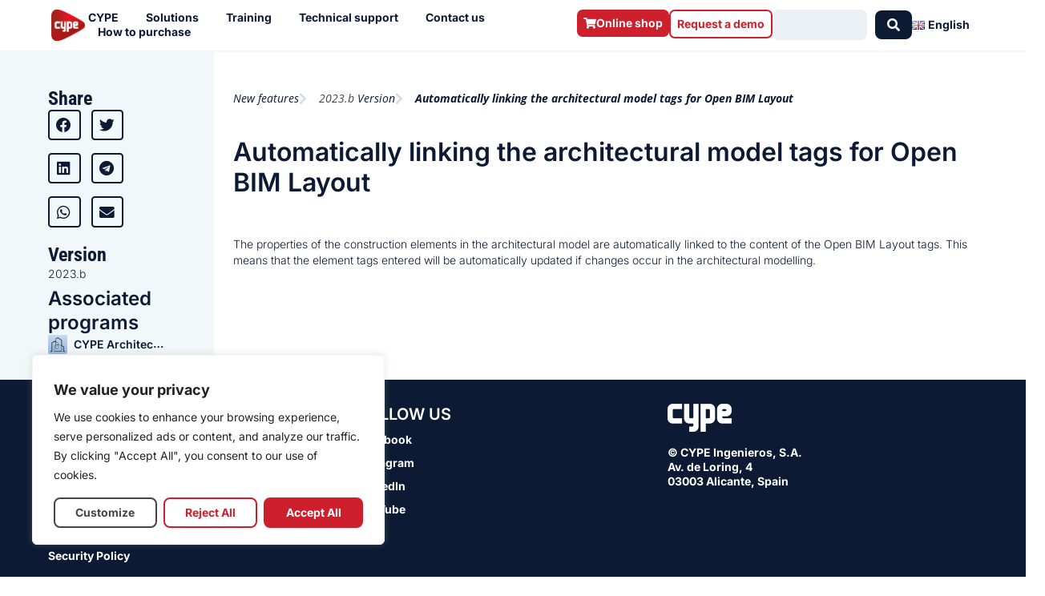

--- FILE ---
content_type: text/css
request_url: https://info.cype.com/wp-content/uploads/elementor/css/post-459.css?ver=30e74b2ca2fd70026c06f24fbb3dd3e9
body_size: 1158
content:
.elementor-459 .elementor-element.elementor-element-f8ec3a6{--display:flex;--flex-direction:row;--container-widget-width:calc( ( 1 - var( --container-widget-flex-grow ) ) * 100% );--container-widget-height:100%;--container-widget-flex-grow:1;--container-widget-align-self:stretch;--flex-wrap-mobile:wrap;--align-items:flex-start;--gap:0px 0px;--row-gap:0px;--column-gap:0px;--margin-top:0px;--margin-bottom:0px;--margin-left:0px;--margin-right:0px;--padding-top:30px;--padding-bottom:30px;--padding-left:60px;--padding-right:60px;--z-index:0;}.elementor-459 .elementor-element.elementor-element-f8ec3a6:not(.elementor-motion-effects-element-type-background), .elementor-459 .elementor-element.elementor-element-f8ec3a6 > .elementor-motion-effects-container > .elementor-motion-effects-layer{background-color:var( --e-global-color-secondary );}.elementor-459 .elementor-element.elementor-element-ee1b50c{--display:flex;--align-items:flex-start;--container-widget-width:calc( ( 1 - var( --container-widget-flex-grow ) ) * 100% );--gap:0px 0px;--row-gap:0px;--column-gap:0px;--margin-top:0px;--margin-bottom:0px;--margin-left:0px;--margin-right:0px;--padding-top:0px;--padding-bottom:0px;--padding-left:0px;--padding-right:0px;}.elementor-459 .elementor-element.elementor-element-791a67c{--display:flex;--align-items:flex-start;--container-widget-width:calc( ( 1 - var( --container-widget-flex-grow ) ) * 100% );--margin-top:0px;--margin-bottom:0px;--margin-left:0px;--margin-right:0px;--padding-top:0px;--padding-bottom:0px;--padding-left:0px;--padding-right:0px;}.elementor-459 .elementor-element.elementor-element-7bc901d > .elementor-widget-container{padding:0px 0px 0px 0px;}.elementor-459 .elementor-element.elementor-element-7bc901d .elementor-heading-title{font-family:var( --e-global-typography-39e2163-font-family ), Sans-serif;font-size:var( --e-global-typography-39e2163-font-size );font-weight:var( --e-global-typography-39e2163-font-weight );line-height:var( --e-global-typography-39e2163-line-height );-webkit-text-stroke-color:#000;stroke:#000;color:var( --e-global-color-cc52944 );}.elementor-459 .elementor-element.elementor-element-14e2262{--display:flex;--align-items:flex-start;--container-widget-width:calc( ( 1 - var( --container-widget-flex-grow ) ) * 100% );--gap:0px 0px;--row-gap:0px;--column-gap:0px;--padding-top:0px;--padding-bottom:0px;--padding-left:0px;--padding-right:0px;}.elementor-459 .elementor-element.elementor-element-906631f > .elementor-widget-container{padding:0px 0px 0px 0px;}.elementor-459 .elementor-element.elementor-element-906631f{font-family:var( --e-global-typography-fd14e27-font-family ), Sans-serif;font-size:var( --e-global-typography-fd14e27-font-size );font-weight:var( --e-global-typography-fd14e27-font-weight );line-height:var( --e-global-typography-fd14e27-line-height );color:var( --e-global-color-cc52944 );}.elementor-459 .elementor-element.elementor-element-b0a6de6{--display:flex;--align-items:flex-start;--container-widget-width:calc( ( 1 - var( --container-widget-flex-grow ) ) * 100% );--margin-top:-10px;--margin-bottom:0px;--margin-left:0px;--margin-right:0px;--padding-top:0px;--padding-bottom:0px;--padding-left:0px;--padding-right:0px;}.elementor-459 .elementor-element.elementor-element-598af8f > .elementor-widget-container{padding:0px 0px 0px 0px;}.elementor-459 .elementor-element.elementor-element-598af8f{font-family:var( --e-global-typography-fd14e27-font-family ), Sans-serif;font-size:var( --e-global-typography-fd14e27-font-size );font-weight:var( --e-global-typography-fd14e27-font-weight );line-height:var( --e-global-typography-fd14e27-line-height );color:var( --e-global-color-cc52944 );}.elementor-459 .elementor-element.elementor-element-f6dbb81{--display:flex;--align-items:flex-start;--container-widget-width:calc( ( 1 - var( --container-widget-flex-grow ) ) * 100% );--margin-top:-10px;--margin-bottom:0px;--margin-left:0px;--margin-right:0px;--padding-top:0px;--padding-bottom:0px;--padding-left:0px;--padding-right:0px;}.elementor-459 .elementor-element.elementor-element-3a1fe03 > .elementor-widget-container{padding:0px 0px 0px 0px;}.elementor-459 .elementor-element.elementor-element-3a1fe03{font-family:var( --e-global-typography-fd14e27-font-family ), Sans-serif;font-size:var( --e-global-typography-fd14e27-font-size );font-weight:var( --e-global-typography-fd14e27-font-weight );line-height:var( --e-global-typography-fd14e27-line-height );color:var( --e-global-color-cc52944 );}.elementor-459 .elementor-element.elementor-element-4254c75{--display:flex;--align-items:flex-start;--container-widget-width:calc( ( 1 - var( --container-widget-flex-grow ) ) * 100% );--margin-top:-10px;--margin-bottom:0px;--margin-left:0px;--margin-right:0px;--padding-top:0px;--padding-bottom:0px;--padding-left:0px;--padding-right:0px;}.elementor-459 .elementor-element.elementor-element-0c59ee2 > .elementor-widget-container{padding:0px 0px 0px 0px;}.elementor-459 .elementor-element.elementor-element-0c59ee2{font-family:var( --e-global-typography-fd14e27-font-family ), Sans-serif;font-size:var( --e-global-typography-fd14e27-font-size );font-weight:var( --e-global-typography-fd14e27-font-weight );line-height:var( --e-global-typography-fd14e27-line-height );color:var( --e-global-color-cc52944 );}.elementor-459 .elementor-element.elementor-element-8376659{--display:flex;--align-items:flex-start;--container-widget-width:calc( ( 1 - var( --container-widget-flex-grow ) ) * 100% );--margin-top:-10px;--margin-bottom:0px;--margin-left:0px;--margin-right:0px;--padding-top:0px;--padding-bottom:0px;--padding-left:0px;--padding-right:0px;}.elementor-459 .elementor-element.elementor-element-4680f79 > .elementor-widget-container{padding:0px 0px 0px 0px;}.elementor-459 .elementor-element.elementor-element-4680f79{font-family:var( --e-global-typography-fd14e27-font-family ), Sans-serif;font-size:var( --e-global-typography-fd14e27-font-size );font-weight:var( --e-global-typography-fd14e27-font-weight );line-height:var( --e-global-typography-fd14e27-line-height );color:var( --e-global-color-cc52944 );}.elementor-459 .elementor-element.elementor-element-75c06dd{--display:flex;--align-items:flex-start;--container-widget-width:calc( ( 1 - var( --container-widget-flex-grow ) ) * 100% );--margin-top:-10px;--margin-bottom:0px;--margin-left:0px;--margin-right:0px;--padding-top:0px;--padding-bottom:0px;--padding-left:0px;--padding-right:0px;}.elementor-459 .elementor-element.elementor-element-77678cd > .elementor-widget-container{padding:0px 0px 0px 0px;}.elementor-459 .elementor-element.elementor-element-77678cd{font-family:var( --e-global-typography-fd14e27-font-family ), Sans-serif;font-size:var( --e-global-typography-fd14e27-font-size );font-weight:var( --e-global-typography-fd14e27-font-weight );line-height:var( --e-global-typography-fd14e27-line-height );color:var( --e-global-color-cc52944 );}.elementor-459 .elementor-element.elementor-element-98e406b{--display:flex;--align-items:flex-start;--container-widget-width:calc( ( 1 - var( --container-widget-flex-grow ) ) * 100% );--gap:0px 0px;--row-gap:0px;--column-gap:0px;--margin-top:0px;--margin-bottom:0px;--margin-left:0px;--margin-right:0px;--padding-top:0px;--padding-bottom:0px;--padding-left:0px;--padding-right:0px;}.elementor-459 .elementor-element.elementor-element-ee945c6{--display:flex;--align-items:flex-start;--container-widget-width:calc( ( 1 - var( --container-widget-flex-grow ) ) * 100% );--margin-top:0px;--margin-bottom:0px;--margin-left:0px;--margin-right:0px;--padding-top:0px;--padding-bottom:0px;--padding-left:0px;--padding-right:0px;}.elementor-459 .elementor-element.elementor-element-54a8684 > .elementor-widget-container{padding:0px 0px 0px 0px;}.elementor-459 .elementor-element.elementor-element-54a8684 .elementor-heading-title{font-family:var( --e-global-typography-39e2163-font-family ), Sans-serif;font-size:var( --e-global-typography-39e2163-font-size );font-weight:var( --e-global-typography-39e2163-font-weight );line-height:var( --e-global-typography-39e2163-line-height );color:var( --e-global-color-cc52944 );}.elementor-459 .elementor-element.elementor-element-a0a5643{--display:flex;--align-items:flex-start;--container-widget-width:calc( ( 1 - var( --container-widget-flex-grow ) ) * 100% );--background-transition:0.3s;--margin-top:0px;--margin-bottom:0px;--margin-left:0px;--margin-right:0px;--padding-top:0px;--padding-bottom:0px;--padding-left:0px;--padding-right:0px;}.elementor-459 .elementor-element.elementor-element-1997c9d > .elementor-widget-container{padding:0px 0px 0px 0px;}.elementor-459 .elementor-element.elementor-element-1997c9d{font-family:var( --e-global-typography-fd14e27-font-family ), Sans-serif;font-size:var( --e-global-typography-fd14e27-font-size );font-weight:var( --e-global-typography-fd14e27-font-weight );line-height:var( --e-global-typography-fd14e27-line-height );color:var( --e-global-color-cc52944 );}.elementor-459 .elementor-element.elementor-element-f0e5669{--display:flex;--align-items:flex-start;--container-widget-width:calc( ( 1 - var( --container-widget-flex-grow ) ) * 100% );--margin-top:-10px;--margin-bottom:0px;--margin-left:0px;--margin-right:0px;--padding-top:0px;--padding-bottom:0px;--padding-left:0px;--padding-right:0px;}.elementor-459 .elementor-element.elementor-element-ecbaac0 > .elementor-widget-container{padding:0px 0px 0px 0px;}.elementor-459 .elementor-element.elementor-element-ecbaac0{font-family:var( --e-global-typography-fd14e27-font-family ), Sans-serif;font-size:var( --e-global-typography-fd14e27-font-size );font-weight:var( --e-global-typography-fd14e27-font-weight );line-height:var( --e-global-typography-fd14e27-line-height );color:var( --e-global-color-cc52944 );}.elementor-459 .elementor-element.elementor-element-168f521{--display:flex;--align-items:flex-start;--container-widget-width:calc( ( 1 - var( --container-widget-flex-grow ) ) * 100% );--margin-top:-10px;--margin-bottom:0px;--margin-left:0px;--margin-right:0px;--padding-top:0px;--padding-bottom:0px;--padding-left:0px;--padding-right:0px;}.elementor-459 .elementor-element.elementor-element-de32884 > .elementor-widget-container{padding:0px 0px 0px 0px;}.elementor-459 .elementor-element.elementor-element-de32884{font-family:var( --e-global-typography-fd14e27-font-family ), Sans-serif;font-size:var( --e-global-typography-fd14e27-font-size );font-weight:var( --e-global-typography-fd14e27-font-weight );line-height:var( --e-global-typography-fd14e27-line-height );color:var( --e-global-color-cc52944 );}.elementor-459 .elementor-element.elementor-element-30ff3df{--display:flex;--align-items:flex-start;--container-widget-width:calc( ( 1 - var( --container-widget-flex-grow ) ) * 100% );--margin-top:-10px;--margin-bottom:0px;--margin-left:0px;--margin-right:0px;--padding-top:0px;--padding-bottom:0px;--padding-left:0px;--padding-right:0px;}.elementor-459 .elementor-element.elementor-element-84b5dca > .elementor-widget-container{padding:0px 0px 0px 0px;}.elementor-459 .elementor-element.elementor-element-84b5dca{font-family:var( --e-global-typography-fd14e27-font-family ), Sans-serif;font-size:var( --e-global-typography-fd14e27-font-size );font-weight:var( --e-global-typography-fd14e27-font-weight );line-height:var( --e-global-typography-fd14e27-line-height );color:var( --e-global-color-cc52944 );}.elementor-459 .elementor-element.elementor-element-0306f76{--display:flex;--align-items:flex-start;--container-widget-width:calc( ( 1 - var( --container-widget-flex-grow ) ) * 100% );--gap:0px 0px;--row-gap:0px;--column-gap:0px;--margin-top:0px;--margin-bottom:0px;--margin-left:0px;--margin-right:0px;--padding-top:0px;--padding-bottom:0px;--padding-left:0px;--padding-right:0px;}.elementor-459 .elementor-element.elementor-element-504a77a{--display:flex;--align-items:flex-start;--container-widget-width:calc( ( 1 - var( --container-widget-flex-grow ) ) * 100% );--margin-top:0px;--margin-bottom:0px;--margin-left:0px;--margin-right:0px;--padding-top:0px;--padding-bottom:0px;--padding-left:0px;--padding-right:0px;}.elementor-459 .elementor-element.elementor-element-332928c > .elementor-widget-container{margin:0px 0px 7px 0px;}.elementor-459 .elementor-element.elementor-element-332928c.elementor-element{--align-self:flex-start;}.elementor-459 .elementor-element.elementor-element-ca15615{--display:flex;--align-items:flex-start;--container-widget-width:calc( ( 1 - var( --container-widget-flex-grow ) ) * 100% );--margin-top:0px;--margin-bottom:0px;--margin-left:0px;--margin-right:0px;--padding-top:0px;--padding-bottom:0px;--padding-left:0px;--padding-right:0px;}.elementor-459 .elementor-element.elementor-element-bdf2188{font-family:var( --e-global-typography-fd14e27-font-family ), Sans-serif;font-size:var( --e-global-typography-fd14e27-font-size );font-weight:var( --e-global-typography-fd14e27-font-weight );line-height:var( --e-global-typography-fd14e27-line-height );color:var( --e-global-color-cc52944 );}.elementor-theme-builder-content-area{height:400px;}.elementor-location-header:before, .elementor-location-footer:before{content:"";display:table;clear:both;}@media(max-width:1024px){.elementor-459 .elementor-element.elementor-element-f8ec3a6{--flex-direction:row;--container-widget-width:initial;--container-widget-height:100%;--container-widget-flex-grow:1;--container-widget-align-self:stretch;--flex-wrap-mobile:wrap;--gap:0px 0px;--row-gap:0px;--column-gap:0px;--margin-top:0px;--margin-bottom:0px;--margin-left:0px;--margin-right:0px;--padding-top:30px;--padding-bottom:30px;--padding-left:30px;--padding-right:30px;}.elementor-459 .elementor-element.elementor-element-ee1b50c{--gap:0px 0px;--row-gap:0px;--column-gap:0px;--margin-top:0px;--margin-bottom:0px;--margin-left:0px;--margin-right:0px;--padding-top:0px;--padding-bottom:0px;--padding-left:0px;--padding-right:0px;}.elementor-459 .elementor-element.elementor-element-791a67c{--align-items:flex-start;--container-widget-width:calc( ( 1 - var( --container-widget-flex-grow ) ) * 100% );}.elementor-459 .elementor-element.elementor-element-7bc901d > .elementor-widget-container{margin:0px 0px 10px 0px;}.elementor-459 .elementor-element.elementor-element-7bc901d .elementor-heading-title{font-size:var( --e-global-typography-39e2163-font-size );line-height:var( --e-global-typography-39e2163-line-height );}.elementor-459 .elementor-element.elementor-element-14e2262{--align-items:flex-start;--container-widget-width:calc( ( 1 - var( --container-widget-flex-grow ) ) * 100% );}.elementor-459 .elementor-element.elementor-element-906631f{font-size:var( --e-global-typography-fd14e27-font-size );line-height:var( --e-global-typography-fd14e27-line-height );}.elementor-459 .elementor-element.elementor-element-b0a6de6{--align-items:flex-start;--container-widget-width:calc( ( 1 - var( --container-widget-flex-grow ) ) * 100% );}.elementor-459 .elementor-element.elementor-element-598af8f{font-size:var( --e-global-typography-fd14e27-font-size );line-height:var( --e-global-typography-fd14e27-line-height );}.elementor-459 .elementor-element.elementor-element-f6dbb81{--align-items:flex-start;--container-widget-width:calc( ( 1 - var( --container-widget-flex-grow ) ) * 100% );}.elementor-459 .elementor-element.elementor-element-3a1fe03{font-size:var( --e-global-typography-fd14e27-font-size );line-height:var( --e-global-typography-fd14e27-line-height );}.elementor-459 .elementor-element.elementor-element-4254c75{--align-items:flex-start;--container-widget-width:calc( ( 1 - var( --container-widget-flex-grow ) ) * 100% );}.elementor-459 .elementor-element.elementor-element-0c59ee2{font-size:var( --e-global-typography-fd14e27-font-size );line-height:var( --e-global-typography-fd14e27-line-height );}.elementor-459 .elementor-element.elementor-element-8376659{--align-items:flex-start;--container-widget-width:calc( ( 1 - var( --container-widget-flex-grow ) ) * 100% );}.elementor-459 .elementor-element.elementor-element-4680f79{font-size:var( --e-global-typography-fd14e27-font-size );line-height:var( --e-global-typography-fd14e27-line-height );}.elementor-459 .elementor-element.elementor-element-75c06dd{--align-items:flex-start;--container-widget-width:calc( ( 1 - var( --container-widget-flex-grow ) ) * 100% );}.elementor-459 .elementor-element.elementor-element-77678cd{font-size:var( --e-global-typography-fd14e27-font-size );line-height:var( --e-global-typography-fd14e27-line-height );}.elementor-459 .elementor-element.elementor-element-98e406b{--gap:0px 0px;--row-gap:0px;--column-gap:0px;--margin-top:0px;--margin-bottom:0px;--margin-left:0px;--margin-right:0px;--padding-top:0px;--padding-bottom:0px;--padding-left:0px;--padding-right:0px;}.elementor-459 .elementor-element.elementor-element-54a8684 > .elementor-widget-container{margin:0px 0px 10px 0px;}.elementor-459 .elementor-element.elementor-element-54a8684 .elementor-heading-title{font-size:var( --e-global-typography-39e2163-font-size );line-height:var( --e-global-typography-39e2163-line-height );}.elementor-459 .elementor-element.elementor-element-a0a5643{--align-items:flex-start;--container-widget-width:calc( ( 1 - var( --container-widget-flex-grow ) ) * 100% );}.elementor-459 .elementor-element.elementor-element-1997c9d{font-size:var( --e-global-typography-fd14e27-font-size );line-height:var( --e-global-typography-fd14e27-line-height );}.elementor-459 .elementor-element.elementor-element-f0e5669{--align-items:flex-start;--container-widget-width:calc( ( 1 - var( --container-widget-flex-grow ) ) * 100% );}.elementor-459 .elementor-element.elementor-element-ecbaac0{font-size:var( --e-global-typography-fd14e27-font-size );line-height:var( --e-global-typography-fd14e27-line-height );}.elementor-459 .elementor-element.elementor-element-168f521{--align-items:flex-start;--container-widget-width:calc( ( 1 - var( --container-widget-flex-grow ) ) * 100% );}.elementor-459 .elementor-element.elementor-element-de32884{font-size:var( --e-global-typography-fd14e27-font-size );line-height:var( --e-global-typography-fd14e27-line-height );}.elementor-459 .elementor-element.elementor-element-30ff3df{--align-items:flex-start;--container-widget-width:calc( ( 1 - var( --container-widget-flex-grow ) ) * 100% );}.elementor-459 .elementor-element.elementor-element-84b5dca{font-size:var( --e-global-typography-fd14e27-font-size );line-height:var( --e-global-typography-fd14e27-line-height );}.elementor-459 .elementor-element.elementor-element-0306f76{--gap:0px 0px;--row-gap:0px;--column-gap:0px;--margin-top:0px;--margin-bottom:0px;--margin-left:0px;--margin-right:0px;--padding-top:0px;--padding-bottom:0px;--padding-left:0px;--padding-right:0px;}.elementor-459 .elementor-element.elementor-element-504a77a{--align-items:flex-start;--container-widget-width:calc( ( 1 - var( --container-widget-flex-grow ) ) * 100% );}.elementor-459 .elementor-element.elementor-element-332928c.elementor-element{--align-self:flex-start;}.elementor-459 .elementor-element.elementor-element-ca15615{--align-items:flex-start;--container-widget-width:calc( ( 1 - var( --container-widget-flex-grow ) ) * 100% );}.elementor-459 .elementor-element.elementor-element-bdf2188{font-size:var( --e-global-typography-fd14e27-font-size );line-height:var( --e-global-typography-fd14e27-line-height );}}@media(max-width:767px){.elementor-459 .elementor-element.elementor-element-f8ec3a6{--margin-top:0px;--margin-bottom:0px;--margin-left:0px;--margin-right:0px;--padding-top:30px;--padding-bottom:30px;--padding-left:30px;--padding-right:30px;}.elementor-459 .elementor-element.elementor-element-ee1b50c{--margin-top:0px;--margin-bottom:10px;--margin-left:0px;--margin-right:0px;}.elementor-459 .elementor-element.elementor-element-791a67c{--align-items:flex-start;--container-widget-width:calc( ( 1 - var( --container-widget-flex-grow ) ) * 100% );}.elementor-459 .elementor-element.elementor-element-7bc901d .elementor-heading-title{font-size:var( --e-global-typography-39e2163-font-size );line-height:var( --e-global-typography-39e2163-line-height );}.elementor-459 .elementor-element.elementor-element-14e2262{--align-items:flex-start;--container-widget-width:calc( ( 1 - var( --container-widget-flex-grow ) ) * 100% );}.elementor-459 .elementor-element.elementor-element-906631f{font-size:var( --e-global-typography-fd14e27-font-size );line-height:var( --e-global-typography-fd14e27-line-height );}.elementor-459 .elementor-element.elementor-element-b0a6de6{--align-items:flex-start;--container-widget-width:calc( ( 1 - var( --container-widget-flex-grow ) ) * 100% );}.elementor-459 .elementor-element.elementor-element-598af8f{font-size:var( --e-global-typography-fd14e27-font-size );line-height:var( --e-global-typography-fd14e27-line-height );}.elementor-459 .elementor-element.elementor-element-f6dbb81{--align-items:flex-start;--container-widget-width:calc( ( 1 - var( --container-widget-flex-grow ) ) * 100% );}.elementor-459 .elementor-element.elementor-element-3a1fe03{font-size:var( --e-global-typography-fd14e27-font-size );line-height:var( --e-global-typography-fd14e27-line-height );}.elementor-459 .elementor-element.elementor-element-4254c75{--align-items:flex-start;--container-widget-width:calc( ( 1 - var( --container-widget-flex-grow ) ) * 100% );}.elementor-459 .elementor-element.elementor-element-0c59ee2{font-size:var( --e-global-typography-fd14e27-font-size );line-height:var( --e-global-typography-fd14e27-line-height );}.elementor-459 .elementor-element.elementor-element-8376659{--align-items:flex-start;--container-widget-width:calc( ( 1 - var( --container-widget-flex-grow ) ) * 100% );}.elementor-459 .elementor-element.elementor-element-4680f79{font-size:var( --e-global-typography-fd14e27-font-size );line-height:var( --e-global-typography-fd14e27-line-height );}.elementor-459 .elementor-element.elementor-element-75c06dd{--align-items:flex-start;--container-widget-width:calc( ( 1 - var( --container-widget-flex-grow ) ) * 100% );}.elementor-459 .elementor-element.elementor-element-77678cd{font-size:var( --e-global-typography-fd14e27-font-size );line-height:var( --e-global-typography-fd14e27-line-height );}.elementor-459 .elementor-element.elementor-element-98e406b{--margin-top:0px;--margin-bottom:10px;--margin-left:0px;--margin-right:0px;}.elementor-459 .elementor-element.elementor-element-ee945c6{--align-items:flex-start;--container-widget-width:calc( ( 1 - var( --container-widget-flex-grow ) ) * 100% );}.elementor-459 .elementor-element.elementor-element-54a8684 .elementor-heading-title{font-size:var( --e-global-typography-39e2163-font-size );line-height:var( --e-global-typography-39e2163-line-height );}.elementor-459 .elementor-element.elementor-element-a0a5643{--align-items:flex-start;--container-widget-width:calc( ( 1 - var( --container-widget-flex-grow ) ) * 100% );}.elementor-459 .elementor-element.elementor-element-1997c9d{font-size:var( --e-global-typography-fd14e27-font-size );line-height:var( --e-global-typography-fd14e27-line-height );}.elementor-459 .elementor-element.elementor-element-f0e5669{--align-items:flex-start;--container-widget-width:calc( ( 1 - var( --container-widget-flex-grow ) ) * 100% );}.elementor-459 .elementor-element.elementor-element-ecbaac0{font-size:var( --e-global-typography-fd14e27-font-size );line-height:var( --e-global-typography-fd14e27-line-height );}.elementor-459 .elementor-element.elementor-element-168f521{--align-items:flex-start;--container-widget-width:calc( ( 1 - var( --container-widget-flex-grow ) ) * 100% );}.elementor-459 .elementor-element.elementor-element-de32884{font-size:var( --e-global-typography-fd14e27-font-size );line-height:var( --e-global-typography-fd14e27-line-height );}.elementor-459 .elementor-element.elementor-element-30ff3df{--align-items:flex-start;--container-widget-width:calc( ( 1 - var( --container-widget-flex-grow ) ) * 100% );}.elementor-459 .elementor-element.elementor-element-84b5dca{font-size:var( --e-global-typography-fd14e27-font-size );line-height:var( --e-global-typography-fd14e27-line-height );}.elementor-459 .elementor-element.elementor-element-0306f76{--margin-top:0px;--margin-bottom:10px;--margin-left:0px;--margin-right:0px;}.elementor-459 .elementor-element.elementor-element-504a77a{--align-items:flex-start;--container-widget-width:calc( ( 1 - var( --container-widget-flex-grow ) ) * 100% );}.elementor-459 .elementor-element.elementor-element-ca15615{--align-items:flex-start;--container-widget-width:calc( ( 1 - var( --container-widget-flex-grow ) ) * 100% );}.elementor-459 .elementor-element.elementor-element-bdf2188{font-size:var( --e-global-typography-fd14e27-font-size );line-height:var( --e-global-typography-fd14e27-line-height );}}@media(min-width:768px){.elementor-459 .elementor-element.elementor-element-f8ec3a6{--content-width:1600px;}.elementor-459 .elementor-element.elementor-element-ee1b50c{--width:100%;}.elementor-459 .elementor-element.elementor-element-791a67c{--width:60%;}.elementor-459 .elementor-element.elementor-element-14e2262{--width:60%;}.elementor-459 .elementor-element.elementor-element-b0a6de6{--width:60%;}.elementor-459 .elementor-element.elementor-element-f6dbb81{--width:60%;}.elementor-459 .elementor-element.elementor-element-4254c75{--width:60%;}.elementor-459 .elementor-element.elementor-element-8376659{--width:60%;}.elementor-459 .elementor-element.elementor-element-75c06dd{--width:60%;}.elementor-459 .elementor-element.elementor-element-98e406b{--width:100%;}.elementor-459 .elementor-element.elementor-element-ee945c6{--width:60%;}.elementor-459 .elementor-element.elementor-element-a0a5643{--width:60%;}.elementor-459 .elementor-element.elementor-element-f0e5669{--width:60%;}.elementor-459 .elementor-element.elementor-element-168f521{--width:60%;}.elementor-459 .elementor-element.elementor-element-30ff3df{--width:60%;}.elementor-459 .elementor-element.elementor-element-0306f76{--width:100%;}.elementor-459 .elementor-element.elementor-element-504a77a{--width:60%;}.elementor-459 .elementor-element.elementor-element-ca15615{--width:60%;}}@media(min-width:1500px){.elementor-459 .elementor-element.elementor-element-f8ec3a6{--margin-top:0px;--margin-bottom:0px;--margin-left:0px;--margin-right:0px;--padding-top:60px;--padding-bottom:60px;--padding-left:60px;--padding-right:60px;}.elementor-459 .elementor-element.elementor-element-ee1b50c{--width:33%;--gap:0px 0px;--row-gap:0px;--column-gap:0px;--margin-top:0px;--margin-bottom:0px;--margin-left:0px;--margin-right:0px;--padding-top:0px;--padding-bottom:0px;--padding-left:0px;--padding-right:0px;}.elementor-459 .elementor-element.elementor-element-7bc901d > .elementor-widget-container{margin:0px 0px 20px 0px;}.elementor-459 .elementor-element.elementor-element-7bc901d .elementor-heading-title{font-size:var( --e-global-typography-39e2163-font-size );line-height:var( --e-global-typography-39e2163-line-height );}.elementor-459 .elementor-element.elementor-element-906631f > .elementor-widget-container{margin:0px 0px 0px 0px;padding:0px 0px 0px 0px;}.elementor-459 .elementor-element.elementor-element-906631f{font-size:var( --e-global-typography-fd14e27-font-size );line-height:var( --e-global-typography-fd14e27-line-height );}.elementor-459 .elementor-element.elementor-element-598af8f > .elementor-widget-container{margin:0px 0px 0px 0px;padding:0px 0px 0px 0px;}.elementor-459 .elementor-element.elementor-element-598af8f{font-size:var( --e-global-typography-fd14e27-font-size );line-height:var( --e-global-typography-fd14e27-line-height );}.elementor-459 .elementor-element.elementor-element-3a1fe03 > .elementor-widget-container{margin:0px 0px 0px 0px;padding:0px 0px 0px 0px;}.elementor-459 .elementor-element.elementor-element-3a1fe03{font-size:var( --e-global-typography-fd14e27-font-size );line-height:var( --e-global-typography-fd14e27-line-height );}.elementor-459 .elementor-element.elementor-element-0c59ee2 > .elementor-widget-container{margin:0px 0px 0px 0px;padding:0px 0px 0px 0px;}.elementor-459 .elementor-element.elementor-element-0c59ee2{font-size:var( --e-global-typography-fd14e27-font-size );line-height:var( --e-global-typography-fd14e27-line-height );}.elementor-459 .elementor-element.elementor-element-4680f79 > .elementor-widget-container{margin:0px 0px 0px 0px;padding:0px 0px 0px 0px;}.elementor-459 .elementor-element.elementor-element-4680f79{font-size:var( --e-global-typography-fd14e27-font-size );line-height:var( --e-global-typography-fd14e27-line-height );}.elementor-459 .elementor-element.elementor-element-77678cd > .elementor-widget-container{margin:0px 0px 0px 0px;padding:0px 0px 0px 0px;}.elementor-459 .elementor-element.elementor-element-77678cd{font-size:var( --e-global-typography-fd14e27-font-size );line-height:var( --e-global-typography-fd14e27-line-height );}.elementor-459 .elementor-element.elementor-element-98e406b{--width:33%;--gap:0px 0px;--row-gap:0px;--column-gap:0px;--margin-top:0px;--margin-bottom:0px;--margin-left:0px;--margin-right:0px;--padding-top:0px;--padding-bottom:0px;--padding-left:0px;--padding-right:0px;}.elementor-459 .elementor-element.elementor-element-54a8684 > .elementor-widget-container{margin:0px 0px 20px 0px;}.elementor-459 .elementor-element.elementor-element-54a8684 .elementor-heading-title{font-size:var( --e-global-typography-39e2163-font-size );line-height:var( --e-global-typography-39e2163-line-height );}.elementor-459 .elementor-element.elementor-element-a0a5643{--gap:0px 0px;--row-gap:0px;--column-gap:0px;--margin-top:0px;--margin-bottom:0px;--margin-left:0px;--margin-right:0px;--padding-top:0px;--padding-bottom:0px;--padding-left:0px;--padding-right:0px;}.elementor-459 .elementor-element.elementor-element-1997c9d > .elementor-widget-container{margin:0px 0px 0px 0px;padding:0px 0px 0px 0px;}.elementor-459 .elementor-element.elementor-element-1997c9d{font-size:var( --e-global-typography-fd14e27-font-size );line-height:var( --e-global-typography-fd14e27-line-height );}.elementor-459 .elementor-element.elementor-element-ecbaac0 > .elementor-widget-container{margin:0px 0px 0px 0px;padding:0px 0px 0px 0px;}.elementor-459 .elementor-element.elementor-element-ecbaac0{font-size:var( --e-global-typography-fd14e27-font-size );line-height:var( --e-global-typography-fd14e27-line-height );}.elementor-459 .elementor-element.elementor-element-de32884 > .elementor-widget-container{margin:0px 0px 0px 0px;padding:0px 0px 0px 0px;}.elementor-459 .elementor-element.elementor-element-de32884{font-size:var( --e-global-typography-fd14e27-font-size );line-height:var( --e-global-typography-fd14e27-line-height );}.elementor-459 .elementor-element.elementor-element-84b5dca > .elementor-widget-container{margin:0px 0px 0px 0px;padding:0px 0px 0px 0px;}.elementor-459 .elementor-element.elementor-element-84b5dca{font-size:var( --e-global-typography-fd14e27-font-size );line-height:var( --e-global-typography-fd14e27-line-height );}.elementor-459 .elementor-element.elementor-element-0306f76{--width:33%;--gap:0px 0px;--row-gap:0px;--column-gap:0px;--margin-top:0px;--margin-bottom:0px;--margin-left:0px;--margin-right:0px;--padding-top:0px;--padding-bottom:0px;--padding-left:0px;--padding-right:0px;}.elementor-459 .elementor-element.elementor-element-332928c.elementor-element{--align-self:flex-start;}.elementor-459 .elementor-element.elementor-element-bdf2188{font-size:var( --e-global-typography-fd14e27-font-size );line-height:var( --e-global-typography-fd14e27-line-height );}}

--- FILE ---
content_type: text/css
request_url: https://info.cype.com/wp-content/uploads/elementor/css/post-196936.css?ver=e3348ab696b66c48899b29a591b57d1b
body_size: 1334
content:
.elementor-196936 .elementor-element.elementor-element-81e9ae3{--display:flex;--flex-direction:row;--container-widget-width:calc( ( 1 - var( --container-widget-flex-grow ) ) * 100% );--container-widget-height:100%;--container-widget-flex-grow:1;--container-widget-align-self:stretch;--flex-wrap-mobile:wrap;--align-items:stretch;--gap:0px 0px;--row-gap:0px;--column-gap:0px;--margin-top:0rem;--margin-bottom:0rem;--margin-left:0rem;--margin-right:0rem;--padding-top:0px;--padding-bottom:0px;--padding-left:060px;--padding-right:0px;}.elementor-196936 .elementor-element.elementor-element-81e9ae3:not(.elementor-motion-effects-element-type-background), .elementor-196936 .elementor-element.elementor-element-81e9ae3 > .elementor-motion-effects-container > .elementor-motion-effects-layer{background-color:var( --e-global-color-9c90bef );}.elementor-196936 .elementor-element.elementor-element-5b4b746{--display:flex;border-style:solid;--border-style:solid;border-width:0px 0px 0px 0px;--border-top-width:0px;--border-right-width:0px;--border-bottom-width:0px;--border-left-width:0px;border-color:var( --e-global-color-96ae674 );--border-color:var( --e-global-color-96ae674 );--padding-top:024px;--padding-bottom:024px;--padding-left:0px;--padding-right:060px;}.elementor-196936 .elementor-element.elementor-element-5b4b746:not(.elementor-motion-effects-element-type-background), .elementor-196936 .elementor-element.elementor-element-5b4b746 > .elementor-motion-effects-container > .elementor-motion-effects-layer{background-color:var( --e-global-color-9c90bef );}.elementor-196936 .elementor-element.elementor-element-a70ccef{--display:flex;--flex-direction:row;--container-widget-width:calc( ( 1 - var( --container-widget-flex-grow ) ) * 100% );--container-widget-height:100%;--container-widget-flex-grow:1;--container-widget-align-self:stretch;--flex-wrap-mobile:wrap;--align-items:stretch;--gap:10px 10px;--row-gap:10px;--column-gap:10px;--margin-top:0px;--margin-bottom:0px;--margin-left:0px;--margin-right:0px;--padding-top:0px;--padding-bottom:0px;--padding-left:0px;--padding-right:0px;}.elementor-196936 .elementor-element.elementor-element-de434e4{--display:flex;--margin-top:0px;--margin-bottom:0px;--margin-left:0px;--margin-right:0px;--padding-top:0px;--padding-bottom:0px;--padding-left:0px;--padding-right:0px;}.elementor-196936 .elementor-element.elementor-element-f59e6d1 > .elementor-widget-container{margin:20px 0px 0px 0px;}.elementor-196936 .elementor-element.elementor-element-f59e6d1 .elementor-heading-title{font-family:"Roboto Condensed", Sans-serif;font-size:24px;font-weight:700;line-height:28px;}.elementor-196936 .elementor-element.elementor-element-848b835{--alignment:left;--grid-side-margin:9px;--grid-column-gap:9px;--grid-row-gap:16px;--grid-bottom-margin:16px;--e-share-buttons-primary-color:var( --e-global-color-secondary );}.elementor-196936 .elementor-element.elementor-element-848b835 .elementor-share-btn{font-size:calc(0.85px * 10);height:4.5em;border-width:2px;}.elementor-196936 .elementor-element.elementor-element-848b835 .elementor-share-btn__icon{--e-share-buttons-icon-size:2.2em;}.elementor-196936 .elementor-element.elementor-element-848b835 .elementor-share-btn:hover{--e-share-buttons-primary-color:var( --e-global-color-primary );}.elementor-196936 .elementor-element.elementor-element-d956b95 > .elementor-widget-container{margin:0rem 0rem 0rem 0rem;padding:020px 0px 0px 0px;}.elementor-196936 .elementor-element.elementor-element-d956b95 .elementor-heading-title{font-family:"Roboto Condensed", Sans-serif;font-size:24px;font-weight:700;line-height:28px;color:var( --e-global-color-secondary );}.elementor-196936 .elementor-element.elementor-element-4b7c2c2 > .elementor-widget-container{margin:0rem 0rem -1rem 0rem;}.elementor-196936 .elementor-element.elementor-element-4b7c2c2 .elementor-heading-title{font-family:var( --e-global-typography-text-font-family ), Sans-serif;font-size:var( --e-global-typography-text-font-size );font-weight:var( --e-global-typography-text-font-weight );line-height:var( --e-global-typography-text-line-height );color:var( --e-global-color-secondary );}.elementor-196936 .elementor-element.elementor-element-7fe5c36 > .elementor-widget-container{margin:20px 0px 0px 0px;}.elementor-196936 .elementor-element.elementor-element-7fe5c36 .elementor-heading-title{font-family:var( --e-global-typography-b3a26f2-font-family ), Sans-serif;font-size:var( --e-global-typography-b3a26f2-font-size );font-weight:var( --e-global-typography-b3a26f2-font-weight );line-height:var( --e-global-typography-b3a26f2-line-height );}.elementor-196936 .elementor-element.elementor-element-76a5ea0{--display:flex;--flex-direction:column;--container-widget-width:calc( ( 1 - var( --container-widget-flex-grow ) ) * 100% );--container-widget-height:initial;--container-widget-flex-grow:0;--container-widget-align-self:initial;--flex-wrap-mobile:wrap;--justify-content:flex-start;--align-items:stretch;--gap:0px 0px;--row-gap:0px;--column-gap:0px;--padding-top:24px;--padding-bottom:0px;--padding-left:0px;--padding-right:0px;}.elementor-196936 .elementor-element.elementor-element-76a5ea0:not(.elementor-motion-effects-element-type-background), .elementor-196936 .elementor-element.elementor-element-76a5ea0 > .elementor-motion-effects-container > .elementor-motion-effects-layer{background-color:var( --e-global-color-cc52944 );}.elementor-196936 .elementor-element.elementor-element-76a5ea0.e-con{--align-self:stretch;}.elementor-196936 .elementor-element.elementor-element-e8830b2{--display:flex;--margin-top:0px;--margin-bottom:024px;--margin-left:024px;--margin-right:0px;--padding-top:0px;--padding-bottom:0px;--padding-left:0px;--padding-right:0px;}.elementor-196936 .elementor-element.elementor-element-a0ded9d > .elementor-widget-container{padding:024px 0px 0px 0px;}.elementor-196936 .elementor-element.elementor-element-a0ded9d .elementor-icon-list-items:not(.elementor-inline-items) .elementor-icon-list-item:not(:last-child){padding-block-end:calc(16px/2);}.elementor-196936 .elementor-element.elementor-element-a0ded9d .elementor-icon-list-items:not(.elementor-inline-items) .elementor-icon-list-item:not(:first-child){margin-block-start:calc(16px/2);}.elementor-196936 .elementor-element.elementor-element-a0ded9d .elementor-icon-list-items.elementor-inline-items .elementor-icon-list-item{margin-inline:calc(16px/2);}.elementor-196936 .elementor-element.elementor-element-a0ded9d .elementor-icon-list-items.elementor-inline-items{margin-inline:calc(-16px/2);}.elementor-196936 .elementor-element.elementor-element-a0ded9d .elementor-icon-list-items.elementor-inline-items .elementor-icon-list-item:after{inset-inline-end:calc(-16px/2);}.elementor-196936 .elementor-element.elementor-element-a0ded9d .elementor-icon-list-icon i{color:var( --e-global-color-96ae674 );transition:color 0.3s;}.elementor-196936 .elementor-element.elementor-element-a0ded9d .elementor-icon-list-icon svg{fill:var( --e-global-color-96ae674 );transition:fill 0.3s;}.elementor-196936 .elementor-element.elementor-element-a0ded9d{--e-icon-list-icon-size:16px;--e-icon-list-icon-align:left;--e-icon-list-icon-margin:0 calc(var(--e-icon-list-icon-size, 1em) * 0.25) 0 0;--icon-vertical-offset:0px;}.elementor-196936 .elementor-element.elementor-element-a0ded9d .elementor-icon-list-item > .elementor-icon-list-text, .elementor-196936 .elementor-element.elementor-element-a0ded9d .elementor-icon-list-item > a{font-family:"Open Sans", Sans-serif;font-size:14px;font-weight:400;font-style:italic;}.elementor-196936 .elementor-element.elementor-element-a0ded9d .elementor-icon-list-text{color:var( --e-global-color-text );transition:color 0.3s;}.elementor-196936 .elementor-element.elementor-element-a0ded9d .elementor-icon-list-item:hover .elementor-icon-list-text{color:var( --e-global-color-primary );}.elementor-196936 .elementor-element.elementor-element-8dae678 > .elementor-widget-container{padding:0px 060px 0px 00px;}.elementor-196936 .elementor-element.elementor-element-8dae678 .elementor-icon-list-icon{width:14px;}.elementor-196936 .elementor-element.elementor-element-8dae678 .elementor-icon-list-icon i{font-size:14px;}.elementor-196936 .elementor-element.elementor-element-8dae678 .elementor-icon-list-icon svg{--e-icon-list-icon-size:14px;}.elementor-196936 .elementor-element.elementor-element-8dae678 .elementor-icon-list-text, .elementor-196936 .elementor-element.elementor-element-8dae678 .elementor-icon-list-text a{color:var( --e-global-color-primary );}.elementor-196936 .elementor-element.elementor-element-6b3ad6b > .elementor-widget-container{margin:1rem 0rem 1rem 0rem;padding:0px 024px 0px 024px;}.elementor-196936 .elementor-element.elementor-element-6b3ad6b .elementor-heading-title{font-family:var( --e-global-typography-6e85f1e-font-family ), Sans-serif;font-size:var( --e-global-typography-6e85f1e-font-size );font-weight:var( --e-global-typography-6e85f1e-font-weight );line-height:var( --e-global-typography-6e85f1e-line-height );color:var( --e-global-color-secondary );}.elementor-196936 .elementor-element.elementor-element-44f2a4d > .elementor-widget-container{padding:024px 060px 024px 024px;}.elementor-196936 .elementor-element.elementor-element-44f2a4d{font-family:var( --e-global-typography-text-font-family ), Sans-serif;font-size:var( --e-global-typography-text-font-size );font-weight:var( --e-global-typography-text-font-weight );line-height:var( --e-global-typography-text-line-height );}.elementor-196936 .elementor-element.elementor-element-323d57f{--display:flex;--flex-direction:row;--container-widget-width:calc( ( 1 - var( --container-widget-flex-grow ) ) * 100% );--container-widget-height:100%;--container-widget-flex-grow:1;--container-widget-align-self:stretch;--flex-wrap-mobile:wrap;--align-items:stretch;--gap:10px 10px;--row-gap:10px;--column-gap:10px;--margin-top:0px;--margin-bottom:0px;--margin-left:0px;--margin-right:0px;--padding-top:0px;--padding-bottom:0px;--padding-left:0px;--padding-right:0px;}.elementor-196936 .elementor-element.elementor-element-323d57f:not(.elementor-motion-effects-element-type-background), .elementor-196936 .elementor-element.elementor-element-323d57f > .elementor-motion-effects-container > .elementor-motion-effects-layer{background-color:var( --e-global-color-9c90bef );}.elementor-196936 .elementor-element.elementor-element-2cd516b{--display:flex;--padding-top:024px;--padding-bottom:024px;--padding-left:024px;--padding-right:024px;}.elementor-196936 .elementor-element.elementor-element-a307cd7 > .elementor-widget-container{margin:20px 0px 0px 0px;}.elementor-196936 .elementor-element.elementor-element-a307cd7 .elementor-heading-title{font-family:var( --e-global-typography-b3a26f2-font-family ), Sans-serif;font-size:var( --e-global-typography-b3a26f2-font-size );font-weight:var( --e-global-typography-b3a26f2-font-weight );line-height:var( --e-global-typography-b3a26f2-line-height );}@media(max-width:1024px){ .elementor-196936 .elementor-element.elementor-element-848b835{--grid-side-margin:9px;--grid-column-gap:9px;--grid-row-gap:16px;--grid-bottom-margin:16px;}.elementor-196936 .elementor-element.elementor-element-4b7c2c2 .elementor-heading-title{font-size:var( --e-global-typography-text-font-size );line-height:var( --e-global-typography-text-line-height );}.elementor-196936 .elementor-element.elementor-element-7fe5c36 .elementor-heading-title{font-size:var( --e-global-typography-b3a26f2-font-size );line-height:var( --e-global-typography-b3a26f2-line-height );}.elementor-196936 .elementor-element.elementor-element-6b3ad6b .elementor-heading-title{font-size:var( --e-global-typography-6e85f1e-font-size );line-height:var( --e-global-typography-6e85f1e-line-height );}.elementor-196936 .elementor-element.elementor-element-44f2a4d{font-size:var( --e-global-typography-text-font-size );line-height:var( --e-global-typography-text-line-height );}.elementor-196936 .elementor-element.elementor-element-a307cd7 .elementor-heading-title{font-size:var( --e-global-typography-b3a26f2-font-size );line-height:var( --e-global-typography-b3a26f2-line-height );}}@media(max-width:767px){ .elementor-196936 .elementor-element.elementor-element-848b835{--grid-side-margin:9px;--grid-column-gap:9px;--grid-row-gap:16px;--grid-bottom-margin:16px;}.elementor-196936 .elementor-element.elementor-element-4b7c2c2 .elementor-heading-title{font-size:var( --e-global-typography-text-font-size );line-height:var( --e-global-typography-text-line-height );}.elementor-196936 .elementor-element.elementor-element-7fe5c36 .elementor-heading-title{font-size:var( --e-global-typography-b3a26f2-font-size );line-height:var( --e-global-typography-b3a26f2-line-height );}.elementor-196936 .elementor-element.elementor-element-e8830b2{--width:100%;--min-height:0px;--flex-direction:row;--container-widget-width:calc( ( 1 - var( --container-widget-flex-grow ) ) * 100% );--container-widget-height:100%;--container-widget-flex-grow:1;--container-widget-align-self:stretch;--flex-wrap-mobile:wrap;--justify-content:flex-start;--align-items:flex-start;--padding-top:08px;--padding-bottom:08px;--padding-left:08px;--padding-right:08px;}.elementor-196936 .elementor-element.elementor-element-6b3ad6b .elementor-heading-title{font-size:var( --e-global-typography-6e85f1e-font-size );line-height:var( --e-global-typography-6e85f1e-line-height );}.elementor-196936 .elementor-element.elementor-element-44f2a4d{font-size:var( --e-global-typography-text-font-size );line-height:var( --e-global-typography-text-line-height );}.elementor-196936 .elementor-element.elementor-element-a307cd7 .elementor-heading-title{font-size:var( --e-global-typography-b3a26f2-font-size );line-height:var( --e-global-typography-b3a26f2-line-height );}}@media(min-width:768px){.elementor-196936 .elementor-element.elementor-element-5b4b746{--width:17%;}.elementor-196936 .elementor-element.elementor-element-76a5ea0{--width:83%;}}@media(min-width:1500px){.elementor-196936 .elementor-element.elementor-element-4b7c2c2 .elementor-heading-title{font-size:var( --e-global-typography-text-font-size );line-height:var( --e-global-typography-text-line-height );}.elementor-196936 .elementor-element.elementor-element-7fe5c36 .elementor-heading-title{font-size:var( --e-global-typography-b3a26f2-font-size );line-height:var( --e-global-typography-b3a26f2-line-height );}.elementor-196936 .elementor-element.elementor-element-6b3ad6b .elementor-heading-title{font-size:var( --e-global-typography-6e85f1e-font-size );line-height:var( --e-global-typography-6e85f1e-line-height );}.elementor-196936 .elementor-element.elementor-element-44f2a4d{font-size:var( --e-global-typography-text-font-size );line-height:var( --e-global-typography-text-line-height );}.elementor-196936 .elementor-element.elementor-element-a307cd7 .elementor-heading-title{font-size:var( --e-global-typography-b3a26f2-font-size );line-height:var( --e-global-typography-b3a26f2-line-height );}}/* Start custom CSS for icon-list, class: .elementor-element-a0ded9d */.elementor-60793 .elementor-element.elementor-element-d053bbf > .elementor-widget-container{
    padding: 0;
}

.elementor-icon-list-text a{
    color: #444444;
}/* End custom CSS */